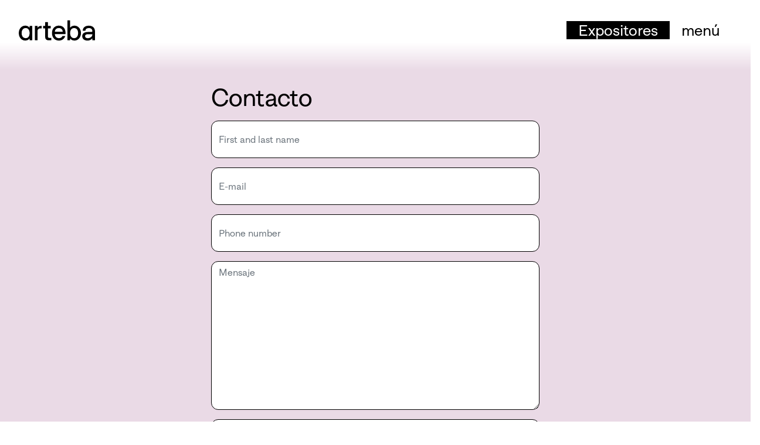

--- FILE ---
content_type: text/html; charset=UTF-8
request_url: https://www.arteba.org/contacto
body_size: 5012
content:
<!DOCTYPE html>
<html lang="es">

<head>
    <!-- Google Tag Manager -->
    <script>
        (function(w, d, s, l, i) {
            w[l] = w[l] || [];
            w[l].push({
                'gtm.start': new Date().getTime(),
                event: 'gtm.js'
            });
            var f = d.getElementsByTagName(s)[0],
                j = d.createElement(s),
                dl = l != 'dataLayer' ? '&l=' + l : '';
            j.async = true;
            j.src = 'https://www.googletagmanager.com/gtm.js?id=' + i + dl;
            f.parentNode.insertBefore(j, f);
        })(window, document, 'script', 'dataLayer', 'GTM-TQLTS6F');
    </script>
    <!-- End Google Tag Manager -->
    <meta charset="utf-8">
    <meta http-equiv="X-UA-Compatible" content="IE=edge">
    <meta name="viewport" content="width=device-width, initial-scale=1, minimum-scale=1.0, user-scalable=no" />
    <title>arteba</title>
    <meta name="description" content="" />
    <link rel="icon" type="image/png" sizes="16x16" href="https://assets.arteba.org/feria/assets/favicon.ico">
    <link rel="stylesheet" href="https://cdn.jsdelivr.net/npm/bootstrap@4.6.0/dist/css/bootstrap.min.css"
        integrity="sha384-B0vP5xmATw1+K9KRQjQERJvTumQW0nPEzvF6L/Z6nronJ3oUOFUFpCjEUQouq2+l" crossorigin="anonymous">
    <link href="https://assets.arteba.org/feria/css/styles2023.css?v1" rel="stylesheet">
    <link href="https://assets.arteba.org/feria/css/owl.carousel.min.css" rel="stylesheet">
    <link rel="stylesheet" href="//use.fontawesome.com/releases/v5.0.7/css/all.css">

    <style>
        @media (max-width: 767px) {
            .header.scrolling {
                height: 120px;
                top: 0;
            }
        }
    </style>

    <!-- Google Tag Manager -->
    <script>
        (function(w, d, s, l, i) {
            w[l] = w[l] || [];
            w[l].push({
                'gtm.start': new Date().getTime(),
                event: 'gtm.js'
            });
            var f = d.getElementsByTagName(s)[0],
                j = d.createElement(s),
                dl = l != 'dataLayer' ? '&l=' + l : '';
            j.async = true;
            j.src = 'https://www.googletagmanager.com/gtm.js?id=' + i + dl;
            f.parentNode.insertBefore(j, f);
        })(window, document, 'script', 'dataLayer', 'GTM-TQLTS6F');
    </script>
    <!-- End Google Tag Manager -->
</head>

<body class="">
    <!-- Google Tag Manager (noscript) -->
    <noscript><iframe src="https://www.googletagmanager.com/ns.html?id=GTM-TQLTS6F" height="0" width="0"
            style="display:none;visibility:hidden"></iframe>
    </noscript>
    <!-- End Google Tag Manager (noscript) -->

    <!-- Google Tag Manager (noscript) -->
    <noscript><iframe src="https://www.googletagmanager.com/ns.html?id=GTM-TQLTS6F" height="0" width="0"
            style="display:none;visibility:hidden"></iframe>
    </noscript>
    <!-- End Google Tag Manager (noscript) -->

    <style>
    main {
        position: relative;
        top: 30px;
        margin-top: auto;
        padding-top: 80px;
        transition: margin 0.35s ease, top 0.35s ease;
    }

    .link-secondary,
    .link-secondary:hover,
    .link-secondary:active,
    .link-secondary:visited {
        color: #6c757d !important;
        border-bottom: 1px solid #6c757d !important;
        font-size: 25px;
        display: block;
        text-align: center;
    }

    #feria-icon,
    #noticias-icon {
        position: absolute;
        right: 20px;
        font-size: 35px;
        font-weight: lighter;
    }

    .navigation-body li.nav-icons a svg path { fill: black; }
</style>
<header class="header scrolling">
    <a href="/" class="brand">
        <svg xmlns="http://www.w3.org/2000/svg" viewBox="0 0 862.18 230">
            <g id="Capa_2" data-name="Capa 2">
                <g id="Layer_1" data-name="Layer 1">
                    <path
                        d="M181.59,65.35c0-1.1.47-1.57,1.56-1.57H210.4c.78,0,1.25.47,1.55,1.57l0,16.62c0,1,.86,1.19,1.49.55,10-13,22.83-18.74,40.48-18.74h3.83c1.09,0,1.71.47,1.71,1.57v24.2c0,1.09-.62,1.57-1.71,1.57h-9.9c-21.64,0-35.9,9.91-35.9,33.1V225c0,1.1-.62,1.57-1.71,1.57h-27c-1.09,0-1.56-.47-1.56-1.57Z" />
                    <path
                        d="M275,65.35c0-1.1.47-1.57,1.56-1.57h20.89c1.09,0,1.56-.63,1.56-1.73V22.58c0-1.09.62-1.56,1.71-1.56h27c1.09,0,1.56.47,1.56,1.56V62.05c0,1.1.47,1.73,1.55,1.73h28.52c1.09,0,1.71.47,1.71,1.57v24.2c0,1.09-.62,1.57-1.71,1.57H330.87c-1.08,0-1.55.62-1.55,1.72v90.33q0,16,17.25,16h20.6c1.09,0,1.71.48,1.71,1.58V225c0,1.1-.62,1.57-1.71,1.57H339c-12.59,0-22.39-3-29.23-9.11-7.3-6.29-10.88-15.87-10.72-28.91V92.84c0-1.1-.47-1.72-1.56-1.72H276.56c-1.09,0-1.56-.48-1.56-1.57Z" />
                    <path
                        d="M79,87.82c23.79,0,43.57,18.93,43.59,57.26S102.76,202.34,79,202.34s-46.68-16.83-46.71-57.26S55.17,87.82,79,87.82m72.2-24.2H124.28a1.6,1.6,0,0,0-.81.24,1.22,1.22,0,0,0-.87,1.26s0,0,0,.07V82c0,1.19-1,1.46-1.72.48-6-8.69-23.06-22-46.94-22C31.81,60.48,0,96.1,0,145c0,48.34,31.81,84.67,73.91,84.67,23.77,0,40.89-13.28,46.94-22,.68-1,1.72-.71,1.72.49V225s0,0,0,.07a1.22,1.22,0,0,0,.87,1.26,1.6,1.6,0,0,0,.81.24h26.89c1.09,0,1.55-.47,1.55-1.57V65.19c0-1.1-.46-1.57-1.55-1.57" />
                    <path
                        d="M409.52,130.61h86c1.08,0,1.6-.48,1.55-1.57-1.2-27.32-21.38-41.22-44-41.22-23.4,0-43.91,14-45.09,41.22-.05,1.09.48,1.57,1.55,1.57m43.54-70.13c64.09,0,78.36,52.83,75.27,93.94a1.74,1.74,0,0,1-2,1.58H409.52a1.42,1.42,0,0,0-1.55,1.72c1.46,26.51,21.26,44.62,45.09,44.62,19.12,0,32.64-7.54,40.41-22.47a2.28,2.28,0,0,1,2.18-1.57h28.29c.93,0,2.17.36,1.71,1.57-10.84,28.53-34.31,49.8-72.59,49.8-38.46,0-77.42-27.24-77.42-84.51,0-61.2,41.4-84.68,77.42-84.68" />
                    <path
                        d="M671.2,145.08c0,40.43-22,57.26-45.84,57.26s-44.44-18.93-44.47-57.26,20.67-57.26,44.47-57.26,45.8,16.82,45.84,57.26M550.73,1.57V225c0,1.1.47,1.57,1.56,1.57h26.89a1.63,1.63,0,0,0,.81-.24,1.23,1.23,0,0,0,.87-1.26l0-.07V208.19c0-1.2,1-1.46,1.71-.49,6.06,8.69,23.18,22,46.94,22,42.11,0,73.92-36.33,73.92-84.67,0-48.9-31.81-84.52-73.92-84.52-23.87,0-40.88,13.28-46.94,22-.67,1-1.71.71-1.71-.48V1.57l0-.07A1.23,1.23,0,0,0,580,.24a1.54,1.54,0,0,0-.81-.24H552.29c-1.09,0-1.56.47-1.56,1.57" />
                    <path
                        d="M832,162.82v-3.53c0-1.1-.62-1.57-1.71-1.57H778.7c-19,0-28.72,9.59-28.72,21.87,0,13.35,9.19,23.08,29.52,23.08,34.92,0,52.53-22.79,52.53-39.85m0-40.8c0-15.77-9.67-33.84-37.95-33.84-26.1,0-40,11.94-40,29.37,0,1.1-.63,1.57-1.72,1.57H725c-1.08,0-1.55-.47-1.55-1.57,0-34.65,28.26-56.7,69.39-56.7s69.31,24.1,69.31,65.36v98.84c0,1.08-.46,1.55-1.54,1.55H833.76a1.51,1.51,0,0,1-1.69-1.55V206.41c0-.63-.84-1.12-1.52-.38-11.47,12.54-28.22,24-52.82,24-31.14,0-60-16.21-60-50.41,0-33,27.37-47.27,63-47.27H823c5.13,0,9-3,9-10.3" />
                </g>
            </g>
        </svg>
    </a>
    <nav id="navigation" class="navigation">
        <ul class="navigation-header">

            <li class="hide-sm ml-3"><a href="https://convocatoria.arteba.org/" target="_blank" class="type500"
                    style="background-color: black; color: white;">Expositores</a></li>

            

            <li class="pr-3 pr-lg-0">
                <a style="width: 100%; text-align: right;" href="#"
                    class="navigation-button-toggler type500 d-block">
                    menú
                </a>
                <a style="background-color: black; color: white;" href="https://convocatoria.arteba.org/"
                    target="_blank" class="type500 show-sm mt-2">
                    Expositores
                </a>
                
            </li>
        </ul>
        <div class="navigation-body offcanvas-right" style="width: 100%; background-color: white;">
            <ul class="navigation-menu navigation-desktop-menu">

                <li class="hide-sm"><a href="https://www.arteba.org/sobre-la-fundacion" class="type500">Foundation</a></li>

                <li class="nav-icons">
                    <a href="#" class="navigation-body-close-button">
                        <svg width="24" height="24" viewBox="0 0 24 24" fill="none"
                            xmlns="http://www.w3.org/2000/svg">
                            <path
                                d="M14.1523 12.4336L19.7383 6.84766C19.8242 6.73307 19.8672 6.60417 19.8672 6.46094C19.8672 6.31771 19.8242 6.20312 19.7383 6.11719L18.75 5.12891C18.6641 5.04297 18.5495 5 18.4062 5C18.263 5 18.1341 5.04297 18.0195 5.12891L12.4336 10.7148L6.84766 5.12891C6.73307 5.04297 6.60417 5 6.46094 5C6.31771 5 6.20312 5.04297 6.11719 5.12891L5.12891 6.11719C5.04297 6.20312 5 6.31771 5 6.46094C5 6.60417 5.04297 6.73307 5.12891 6.84766L10.7148 12.4336L5.12891 18.0195C5.04297 18.1341 5 18.263 5 18.4062C5 18.5495 5.04297 18.6641 5.12891 18.75L6.11719 19.7383C6.20312 19.8242 6.31771 19.8672 6.46094 19.8672C6.60417 19.8672 6.73307 19.8242 6.84766 19.7383L12.4336 14.1523L18.0195 19.7383C18.1341 19.8242 18.263 19.8672 18.4062 19.8672C18.5495 19.8672 18.6641 19.8242 18.75 19.7383L19.7383 18.75C19.8242 18.6641 19.8672 18.5495 19.8672 18.4062C19.8672 18.263 19.8242 18.1341 19.7383 18.0195L14.1523 12.4336Z"
                                fill="black" />
                        </svg>
                    </a>
                </li>
            </ul>
            <ul class="navigation-menu navigation-mobile-menu">
                <li class="navigation-item">
                    <a href="https://www.arteba.org/institucional" class="navigation-link link-secondary type400">Institucional</a>
                </li>
                <li class="navigation-item">
                    <a id="feria" href="#"
                        class="navigation-link link-secondary type400">Feria<span
                            id="feria-icon">+</span></a>
                </li>
                <li class="navigation-item d-none submenu-feria">
                    <a href="https://www.arteba.org/feria-2025"
                        class="navigation-link link-secondary type400">2025</a>
                </li>
                <li class="navigation-item d-none submenu-feria">
                    <a href="https://www.arteba.org/programa-internacional" class="navigation-link link-secondary type400">Programa internacional</a>
                </li>
                <li class="navigation-item d-none submenu-feria">
                    <a href="https://www.arteba.org/programa-adquisiciones" class="navigation-link link-secondary type400">Programa de adquisiciones</a>
                </li>
                <li class="navigation-item d-none submenu-feria">
                    <a href="https://www.arteba.org/archivo" class="navigation-link link-secondary type400">Ferias
                        anteriores</a>
                </li>
                <li class="navigation-item">
                    <a href="https://www.arteba.org/conexion-arteba" class="navigation-link link-secondary type400">Conexión arteba</a>
                </li>
                <li class="navigation-item">
                    <a href="https://www.arteba.org/club-arteba" class="navigation-link link-secondary type400">Club arteba</a>
                </li>
                <li class="navigation-item">
                    <a href="https://www.arteba.org/ingresar"
                        class="navigation-link link-secondary type400">Coleccionistas y
                        profesionales</a>
                </li>
                <li class="navigation-item">
                    <a href="https://www.arteba.org/sponsors" class="navigation-link link-secondary type400">Patrocinadores</a>
                </li>
                <li class="navigation-item">
                    <a href="https://www.arteba.org/prensa" class="navigation-link link-secondary type400">Prensa</a>
                </li>
                <li class="navigation-item">
                    <a href="https://www.arteba.org/contacto" class="navigation-link link-secondary type400">Contacto</a>
                </li>
                <li class="navigation-item">
                    <a id="noticias" href="#"
                        class="navigation-link link-secondary type400">Noticias<span
                            id="noticias-icon">+</span></a>
                </li>
                <li class="navigation-item d-none submenu-noticias">
                    <a href="https://www.arteba.org/articulos/todos" class="navigation-link link-secondary type400">Todas las noticias</a>
                </li>
                <li class="navigation-item d-none submenu-noticias">
                    <a href="https://www.arteba.org/noticia-130-donjo-le%C3%B3n,--ganado"
                        class="navigation-link link-secondary type400">Premio Pinamar #2254</a>
                </li>
                <li id="translate-en" class="navigation-item"><a target="_blank"
                        href="https://www-arteba-org.translate.goog/?_x_tr_sl=es&_x_tr_tl=en&_x_tr_hl=en&_x_tr_pto=wapp"
                        class="navigation-link link-secondary type400">English</a></li>
            </ul>
        </div>
    </nav>
</header>


        <main class="contact" style="background-color: #EADAE6;">
        <section class="block-contact-page">
            <div class="row">
                <div class="col-12 col-md-8 col-lg-6" style="margin: auto;">
                                                                    <h1 class="type700 mb-3">Contacto</h1>
                        <form method="POST">
                            <input type="hidden" name="_token" value="4CM1cJcksyjQxB87kqrEmNbl420XEe5h8he4mF2A">                            <input type="hidden" name="artwork" value="" />
                            <div class="form-group">
                                <input type="text" name="name" placeholder="First and last name"
                                    class="form-control" required>
                            </div>
                            <div class="form-group">
                                <input type="email" name="email" placeholder="E-mail"
                                    class="form-control" required>
                            </div>
                            <div class="form-group">
                                <input type="text" name="phone" placeholder="Phone number"
                                    class="form-control" required>
                            </div>
                            <div class="form-group">
                                <textarea name="message" placeholder="Mensaje" class="form-control" rows="10"></textarea>
                            </div>
                            <script>
                                    const encrypted = 35;
                                </script>                            <div class="form-group">
                                <input type="number" name="captcha"
                                    placeholder="¿Cuánto es 3 + 8?" class="form-control"
                                    required>
                                <input type="hidden" name="encrypted" value="35">
                            </div>

                            <div class="form-group text-center">
                                <input type="submit" value="Enviar" class="btn type300" style="width:100%">
                            </div>
                        </form>
                                    </div>
            </div>
        </section>
    </main>

    <footer>
    <p>© arteba Fundación, Buenos Aires, Argentina.</p>
    <a href="http://eepurl.com/hIyCRv"> Subscribite a nuestro Newsletter</a>
</footer>

    <script src="https://code.jquery.com/jquery-3.3.1.min.js" crossorigin="anonymous"></script>
    <script src="https://cdn.jsdelivr.net/npm/bootstrap@4.6.0/dist/js/bootstrap.bundle.min.js"
        integrity="sha384-Piv4xVNRyMGpqkS2by6br4gNJ7DXjqk09RmUpJ8jgGtD7zP9yug3goQfGII0yAns" crossorigin="anonymous">
    </script>
    <script src="https://assets.arteba.org/feria/js/navigation.js"></script>
    <script src="https://assets.arteba.org/feria/js/owl.carousel.min.js"></script>
    <script src="https://assets.arteba.org/feria/js/jquery.marquee.min.js"></script>
    <script src="https://assets.arteba.org/feria/js/index.js"></script>
    <script type="text/javascript">
        var navigation = new Navigation(document.getElementById("navigation"), {
            overlayColor: "rgba(234, 235, 237, 0.6)",
            autoSubmenuIndicator: false,
            submenuTrigger: "click"
        });

        var csrfToken = "4CM1cJcksyjQxB87kqrEmNbl420XEe5h8he4mF2A";
    </script>
        <style>
        .navigation-desktop-menu li a,
        .navigation-header li a.type500 {
            font-size: 26px;
        }
    </style>
    <script>
        $(function() {
            var shrinkHeader = 1;
            $(window).scroll(function() {
                var scroll = getCurrentScroll();
            });

            function getCurrentScroll() {
                return window.pageYOffset;
            }
        });

        if (window.location.search == "?_x_tr_sl=es&_x_tr_tl=en&_x_tr_hl=en&_x_tr_pto=wapp") {
            const translateEl = document.getElementById("translate-en");
            if (translateEl) {
                translateEl.style.display = "none";
            }
        }

        // Handle Feria dropdown
        const feriaEl = document.getElementById("feria");
        const feriaIconEl = document.getElementById("feria-icon");
        feriaEl.addEventListener("click", function(e) {
            e.preventDefault();
            const submenus = document.querySelectorAll(".submenu-feria");
            if (submenus[0].classList.contains("d-none")) {
                submenus.forEach((submenu) => {
                    submenu.classList.remove("d-none");
                });
                feriaEl.classList.add("font-weight-bold");
                feriaIconEl.innerHTML = "-";
            } else {
                submenus.forEach((submenu) => {
                    submenu.classList.add("d-none");
                });
                feriaEl.classList.remove("font-weight-bold");
                feriaIconEl.innerHTML = "+";
            }
        });

        // Handle Noticias dropdown
        const noticiasEl = document.getElementById("noticias");
        const noticiasIconEl = document.getElementById("noticias-icon");
        noticiasEl.addEventListener("click", function(e) {
            e.preventDefault();
            const submenus = document.querySelectorAll(".submenu-noticias");
            if (submenus[0].classList.contains("d-none")) {
                submenus.forEach((submenu) => {
                    submenu.classList.remove("d-none");
                });
                noticiasEl.classList.add("font-weight-bold");
                noticiasIconEl.innerHTML = "-";
            } else {
                submenus.forEach((submenu) => {
                    submenu.classList.add("d-none");
                });
                noticiasEl.classList.remove("font-weight-bold");
                noticiasIconEl.innerHTML = "+";
            }
        });
    </script>

    <script>
        function favorite(type, id) {
            $.ajax({
                type: 'POST',
                data: {
                    _token: csrfToken
                },
                url: '/favorite/' + type + '/' + id,
                success: function(data) {

                }
            });
        }
    </script>
<script defer src="https://static.cloudflareinsights.com/beacon.min.js/vcd15cbe7772f49c399c6a5babf22c1241717689176015" integrity="sha512-ZpsOmlRQV6y907TI0dKBHq9Md29nnaEIPlkf84rnaERnq6zvWvPUqr2ft8M1aS28oN72PdrCzSjY4U6VaAw1EQ==" data-cf-beacon='{"version":"2024.11.0","token":"df1302b225b04c968e73ef5ca1173a2c","r":1,"server_timing":{"name":{"cfCacheStatus":true,"cfEdge":true,"cfExtPri":true,"cfL4":true,"cfOrigin":true,"cfSpeedBrain":true},"location_startswith":null}}' crossorigin="anonymous"></script>
</body>

</html>


--- FILE ---
content_type: text/css
request_url: https://assets.arteba.org/feria/css/styles2023.css?v1
body_size: 7379
content:
@font-face {
  font-family: Dapper-Regular;
  src: url(../fonts/NTDapper-Regular.otf);
}
@font-face {
  font-family: Dapper-Medium;
  src: url(../fonts/NTDapper-Medium.otf);
}
@font-face {
  font-family: Dapper-Bold;
  src: url(../fonts/NTDapper-Bold.otf);
}
@font-face {
  font-family: NTBauMono;
  src: url(../fonts/NTBauMono-Medium.otf);
}
@media (min-width: 1441px) {
  .container-block {
    padding: 64px;
  }
  .container-search-block {
    padding: 32px;
  }
  .row {
    margin-right: -64px;
    margin-left: -64px;
  }
  .col,
  .col-1,
  .col-10,
  .col-11,
  .col-12,
  .col-2,
  .col-3,
  .col-4,
  .col-5,
  .col-6,
  .col-7,
  .col-8,
  .col-9,
  .col-auto,
  .col-lg,
  .col-lg-1,
  .col-lg-10,
  .col-lg-11,
  .col-lg-12,
  .col-lg-2,
  .col-lg-3,
  .col-lg-4,
  .col-lg-5,
  .col-lg-6,
  .col-lg-7,
  .col-lg-8,
  .col-lg-9,
  .col-lg-auto,
  .col-md,
  .col-md-1,
  .col-md-10,
  .col-md-11,
  .col-md-12,
  .col-md-2,
  .col-md-3,
  .col-md-4,
  .col-md-5,
  .col-md-6,
  .col-md-7,
  .col-md-8,
  .col-md-9,
  .col-md-auto,
  .col-sm,
  .col-sm-1,
  .col-sm-10,
  .col-sm-11,
  .col-sm-12,
  .col-sm-2,
  .col-sm-3,
  .col-sm-4,
  .col-sm-5,
  .col-sm-6,
  .col-sm-7,
  .col-sm-8,
  .col-sm-9,
  .col-sm-auto,
  .col-xl,
  .col-xl-1,
  .col-xl-10,
  .col-xl-11,
  .col-xl-12,
  .col-xl-2,
  .col-xl-3,
  .col-xl-4,
  .col-xl-5,
  .col-xl-6,
  .col-xl-7,
  .col-xl-8,
  .col-xl-9,
  .col-xl-auto {
    padding-right: 64px;
    padding-left: 64px;
  }
}
@media (max-width: 1440px) {
  .container-block {
    padding: 48px;
  }
  .container-search-block {
    padding: 32px;
  }
  .row {
    margin-right: -48px;
    margin-left: -48px;
  }
  .col,
  .col-1,
  .col-10,
  .col-11,
  .col-12,
  .col-2,
  .col-3,
  .col-4,
  .col-5,
  .col-6,
  .col-7,
  .col-8,
  .col-9,
  .col-auto,
  .col-lg,
  .col-lg-1,
  .col-lg-10,
  .col-lg-11,
  .col-lg-12,
  .col-lg-2,
  .col-lg-3,
  .col-lg-4,
  .col-lg-5,
  .col-lg-6,
  .col-lg-7,
  .col-lg-8,
  .col-lg-9,
  .col-lg-auto,
  .col-md,
  .col-md-1,
  .col-md-10,
  .col-md-11,
  .col-md-12,
  .col-md-2,
  .col-md-3,
  .col-md-4,
  .col-md-5,
  .col-md-6,
  .col-md-7,
  .col-md-8,
  .col-md-9,
  .col-md-auto,
  .col-sm,
  .col-sm-1,
  .col-sm-10,
  .col-sm-11,
  .col-sm-12,
  .col-sm-2,
  .col-sm-3,
  .col-sm-4,
  .col-sm-5,
  .col-sm-6,
  .col-sm-7,
  .col-sm-8,
  .col-sm-9,
  .col-sm-auto,
  .col-xl,
  .col-xl-1,
  .col-xl-10,
  .col-xl-11,
  .col-xl-12,
  .col-xl-2,
  .col-xl-3,
  .col-xl-4,
  .col-xl-5,
  .col-xl-6,
  .col-xl-7,
  .col-xl-8,
  .col-xl-9,
  .col-xl-auto {
    padding-right: 48px;
    padding-left: 48px;
  }
}
@media (max-width: 1024px) {
  .container-block {
    padding: 20px;
  }
  .container-search-block {
    padding: 24px;
  }
  .row {
    margin-right: -20px;
    margin-left: -20px;
  }
  .col,
  .col-1,
  .col-10,
  .col-11,
  .col-12,
  .col-2,
  .col-3,
  .col-4,
  .col-5,
  .col-6,
  .col-7,
  .col-8,
  .col-9,
  .col-auto,
  .col-lg,
  .col-lg-1,
  .col-lg-10,
  .col-lg-11,
  .col-lg-12,
  .col-lg-2,
  .col-lg-3,
  .col-lg-4,
  .col-lg-5,
  .col-lg-6,
  .col-lg-7,
  .col-lg-8,
  .col-lg-9,
  .col-lg-auto,
  .col-md,
  .col-md-1,
  .col-md-10,
  .col-md-11,
  .col-md-12,
  .col-md-2,
  .col-md-3,
  .col-md-4,
  .col-md-5,
  .col-md-6,
  .col-md-7,
  .col-md-8,
  .col-md-9,
  .col-md-auto,
  .col-sm,
  .col-sm-1,
  .col-sm-10,
  .col-sm-11,
  .col-sm-12,
  .col-sm-2,
  .col-sm-3,
  .col-sm-4,
  .col-sm-5,
  .col-sm-6,
  .col-sm-7,
  .col-sm-8,
  .col-sm-9,
  .col-sm-auto,
  .col-xl,
  .col-xl-1,
  .col-xl-10,
  .col-xl-11,
  .col-xl-12,
  .col-xl-2,
  .col-xl-3,
  .col-xl-4,
  .col-xl-5,
  .col-xl-6,
  .col-xl-7,
  .col-xl-8,
  .col-xl-9,
  .col-xl-auto {
    padding-right: 20px;
    padding-left: 20px;
  }
}
@media (max-width: 767px) {
  .container-block {
    padding: 16px;
  }
  .container-search-block {
    padding: 16px;
  }
  .row {
    margin-right: -16px;
    margin-left: -16px;
  }
  .col,
  .col-1,
  .col-10,
  .col-11,
  .col-12,
  .col-2,
  .col-3,
  .col-4,
  .col-5,
  .col-6,
  .col-7,
  .col-8,
  .col-9,
  .col-auto,
  .col-lg,
  .col-lg-1,
  .col-lg-10,
  .col-lg-11,
  .col-lg-12,
  .col-lg-2,
  .col-lg-3,
  .col-lg-4,
  .col-lg-5,
  .col-lg-6,
  .col-lg-7,
  .col-lg-8,
  .col-lg-9,
  .col-lg-auto,
  .col-md,
  .col-md-1,
  .col-md-10,
  .col-md-11,
  .col-md-12,
  .col-md-2,
  .col-md-3,
  .col-md-4,
  .col-md-5,
  .col-md-6,
  .col-md-7,
  .col-md-8,
  .col-md-9,
  .col-md-auto,
  .col-sm,
  .col-sm-1,
  .col-sm-10,
  .col-sm-11,
  .col-sm-12,
  .col-sm-2,
  .col-sm-3,
  .col-sm-4,
  .col-sm-5,
  .col-sm-6,
  .col-sm-7,
  .col-sm-8,
  .col-sm-9,
  .col-sm-auto,
  .col-xl,
  .col-xl-1,
  .col-xl-10,
  .col-xl-11,
  .col-xl-12,
  .col-xl-2,
  .col-xl-3,
  .col-xl-4,
  .col-xl-5,
  .col-xl-6,
  .col-xl-7,
  .col-xl-8,
  .col-xl-9,
  .col-xl-auto {
    padding-right: 16px;
    padding-left: 16px;
  }
}
a {
  color: #000;
  text-decoration: underline;
}
a:hover,
a:focus,
a:active {
  color: #666;
}
.type100 {
  font-family: "Dapper-Bold", sans-serif;
  font-size: 11px;
  line-height: 20px;
  letter-spacing: 0.8px;
  text-decoration: uppercase;
}
.type200 {
  font-family: "Dapper-Regular", sans-serif;
  font-size: 13px;
  line-height: 28px;
  letter-spacing: 0;
}
.type300 {
  font-family: "Dapper-Regular", sans-serif;
  font-size: 16px;
  line-height: 28px;
  letter-spacing: 0;
}
.type400 {
  font-family: "Dapper-Regular", sans-serif;
  font-size: 21px;
  line-height: 32px;
  letter-spacing: -0.3px;
}
.type500 {
  font-family: "Dapper-Regular", sans-serif;
  font-size: 28px;
  line-height: 40px;
  letter-spacing: 0;
}
.type600 {
  font-family: "Dapper-Regular", sans-serif;
  font-size: 32px;
  line-height: 40px;
  letter-spacing: -0.3px;
}
.type700 {
  font-family: "Dapper-Regular", sans-serif;
  font-size: 42px;
  line-height: 48px;
  letter-spacing: -0.6px;
}
.type800 {
  font-family: "Dapper-Regular", sans-serif;
  font-size: 70px;
  line-height: 80px;
  letter-spacing: -2px;
}
.type900 {
  font-family: "Dapper-Regular", sans-serif;
  font-size: 105px;
  line-height: 104px;
  letter-spacing: -2px;
}
@media (max-width: 767px) {
  .type500 {
    font-family: "Dapper-Regular", sans-serif;
    font-size: 21px;
    line-height: 32px;
    letter-spacing: 0;
  }
  .type600 {
    font-family: "Dapper-Regular", sans-serif;
    font-size: 26px;
    line-height: 36px;
    letter-spacing: 0;
  }
  .type700 {
    font-family: "Dapper-Regular", sans-serif;
    font-size: 35px;
    line-height: 44px;
    letter-spacing: 0;
  }
  .type800 {
    font-family: "Dapper-Regular", sans-serif;
    font-size: 46px;
    line-height: 53px;
    letter-spacing: -0.2px;
  }
  .type900 {
    font-family: "Dapper-Regular", sans-serif;
    font-size: 58px;
    line-height: 56px;
    letter-spacing: -0.4px;
  }
}
.btn-primary:not(:disabled):not(.disabled).active,
.btn-primary:not(:disabled):not(.disabled):active,
.show > .btn-primary.dropdown-toggle {
  background-color: transparent;
  border-color: transparent;
}
.btn-primary.disabled,
.btn-primary:disabled {
  color: #000;
  background-color: #fff;
  border-color: #fff;
  opacity: 0.5;
}
.btn {
  border-radius: 32px;
  color: #000;
  border: 1px solid #000;
  background-color: transparent;
  padding: 15px 30px;
  display: flex;
  align-items: center;
  text-decoration: none;
}
.btn-primary {
  color: #fff;
  border: 1px solid #000;
  background-color: #000;
}
.btn svg {
  position: relative;
  top: -2px;
  margin-right: 5px;
}
.btn:hover {
  background-color: #000;
  color: #fff;
}
.btn:hover svg path {
  fill: #fff;
}
.btn.overblack:hover {
  background-color: #fff;
  color: #000;
}
.btn.overblack:hover svg path {
  fill: #000;
}
body {
  margin: 0;
  font-family: "Dapper-Regular", sans-serif;
  color: #000;
}
body::-webkit-scrollbar,
html::-webkit-scrollbar,
.gallery-carousel::-webkit-scrollbar {
  display: none;
  -ms-overflow-style: none;
  scrollbar-width: none;
}
.header {
  display: flex;
  justify-content: space-between;
  align-items: flex-start;
  padding: 32px;
  position: fixed;
  top: 56px;
  left: 0;
  width: 100%;
  z-index: 1000;
  height: 200px;
  overflow: hidden;
  -webkit-transition: height 0.3s, top 0.3s;
  -moz-transition: height 0.3s, top 0.3s;
  transition: height 0.3s, top 0.3s;
  background: rgb(255, 255, 255);
  background: linear-gradient(
    0deg,
    rgba(255, 255, 255, 0) 0%,
    rgba(255, 255, 255, 1) 40%,
    rgba(255, 255, 255, 1) 100%
  );
}
.index .header {
  height: 200px;
}
.marquee {
  width: 100%;
  background-color: #000;
  height: 56px;
  position: relative;
  overflow: hidden;
}
.marquee .js-marquee {
  padding: 13px 0;
}
.marquee-inner {
  color: #fff;
}
.header.scrolling {
  height: 120px;
  top: 0;
}
.marquee.scrolling {
  height: 0;
  padding: 0;
}
.brand {
  display: inline-block;
}
.brand svg {
  height: 40px;
  width: 130px;
}
.index .brand svg {
  height: 130px;
  width: 500px;
}
.index .brand svg {
  transition: width 0.35s ease, height 0.35s ease;
}
.index .header.scrolling .brand svg {
  height: 40px;
  width: 130px;
}
.navigation {
  display: -ms-flexbox;
  display: flex;
  -ms-flex-align: initial;
  align-items: initial;
  width: 100%;
  padding: 0;
  position: relative;
  line-height: initial;
  font-family: inherit;
  transition: background 0.3s;
}
.navigation-header {
  width: 100%;
  display: -ms-flexbox;
  display: flex;
  -ms-flex-align: center;
  align-items: center;
  -ms-flex-pack: justify;
  justify-content: flex-end;
  list-style-type: none;
  margin: 0;
  padding: 0;
}
.navigation-header li a {
  text-decoration: none;
  color: #000;
  padding: 0 20px;
  transition: opacity 0.2s ease-out;
}
.navigation-header li a:hover {
  color: #000;
  opacity: 0.5;
}
.navigation li.nav-icons {
  display: flex;
  align-items: center;
}
.navigation li.nav-icons a {
  width: 30px;
  height: 30px;
  padding: 0;
  margin-left: 20px;
}
.navigation li.nav-icons a svg {
  width: 100%;
  height: 100%;
}
.navigation-body li.nav-icons a svg path {
  fill: #fff;
}
.navigation-body-close-button {
  opacity: 1 !important;
}
.icon-menu {
  display: none;
  width: 24px;
  height: 24px;
}
.menu-icon > a {
  padding: 0;
  position: relative;
  display: block;
  transition: opacity 0.2s ease-out;
}
.menu-icon > a:hover {
  opacity: 0.5;
}
.menu-icon > a > svg {
  width: 30px;
  height: 30px;
  position: relative;
  top: 2px;
}
.navigation-menu.navigation-mobile-menu,
.navigation-menu.navigation-social-menu {
  display: none;
}
.navigation-body {
  width: 100%;
  height: 100%;
  position: fixed;
  top: 0;
  left: -100%;
  overflow-x: hidden;
  overflow-y: auto;
  padding: 32px;
  background-color: #000;
  z-index: 20000;
  transition: left 0.8s cubic-bezier(0.1, 0.1, 0.1, 0.1),
    right 0.8s cubic-bezier(0.1, 0.1, 0.1, 0.1);
  width: 740px;
}
.navigation-body::-webkit-scrollbar {
  display: none;
  -ms-overflow-style: none;
  scrollbar-width: none;
}
.navigation-body.offcanvas-right {
  left: auto;
  right: -100%;
}
.navigation-body.is-visible {
  left: 0;
  transition: left 0.8s, right 0.8s;
}
.navigation-body.offcanvas-right.is-visible {
  right: 0;
  left: auto;
}
.navigation-body.is-invisible {
  left: -100%;
}
.navigation-body.offcanvas-right.is-invisible {
  right: -100%;
}
.navigation-body-header {
  display: -ms-flexbox;
  display: flex;
  -ms-flex-align: center;
  align-items: center;
  -ms-flex-pack: justify;
  justify-content: space-between;
  display: none;
}
.navigation-body-close-button {
  display: -ms-flexbox;
  display: flex;
  -ms-flex-pack: center;
  justify-content: center;
  -ms-flex-align: center;
  align-items: center;
  width: 30px;
  height: 30px;
  margin-left: auto;
  padding-bottom: 2px;
  line-height: initial;
  text-align: center;
  font-size: 25px;
  color: #d1d1d1;
  cursor: pointer;
}
.navigation-body.scroll-momentum {
  -webkit-overflow-scrolling: touch;
}
.navigation-menu {
  width: 100%;
  margin: 0;
  padding: 0;
  list-style: none;
  font-size: 0rem;
  display: inline-block;
}
.navigation-item {
  width: 100%;
  margin: 0;
  display: inline-block;
}
.navigation-link {
  padding: 20px 0;
  display: -ms-flexbox;
  display: flex;
  -ms-flex-align: center;
  align-items: center;
  position: relative;
  color: #fff;
  text-decoration: none !important;
  border-bottom: solid 1px #fff;
  transition: opacity 0.2s ease-out;
}
.navigation-link:hover,
.navigation-link:visited {
  color: #fff;
  opacity: 0.6;
}
.navigation-social-menu {
  display: flex;
  justify-content: space-between;
  padding: 20px 0;
}
.navigation-social-menu .label-social {
  color: #666666;
}
.navigation-social-menu ul {
  display: -ms-flexbox;
  display: flex;
  -ms-flex-pack: center;
  justify-content: flex-end;
  align-items: center;
  text-align: center;
  padding: 0;
}
.navigation-social-menu ul .navigation-item {
  width: auto;
  display: inline-block;
}
.navigation-social-menu ul .navigation-item .navigation-link {
  margin: 0;
  padding: 9px 18px;
  border: none;
}
.navigation-social-menu ul .navigation-item:last-child .navigation-link {
  padding-right: 0;
}
.navigation-body.is-visible .navigation-menu.navigation-mobile-menu,
.navigation-body.is-visible .navigation-menu.navigation-social-menu {
  display: flex;
}
.overlay-panel {
  width: 0;
  height: 0;
  position: fixed;
  left: 0;
  top: 0;
  opacity: 0;
  z-index: -999999;
  transition: opacity 0.8s;
  backdrop-filter: blur(3px);
}
.overlay-panel.is-visible {
  width: 100%;
  height: 100%;
  opacity: 1;
  z-index: 19999;
}
.overlay-panel.is-invisible {
  opacity: 0;
}
.navigation-desktop-menu {
  display: flex;
  justify-content: flex-end;
  align-items: center;
}
.navigation-desktop-menu li a {
  padding: 0 20px;
  color: #fff;
  text-decoration: none;
  opacity: 0.4;
  transition: opacity 0.2s ease-out;
}
.navigation-desktop-menu li a:hover,
.navigation-desktop-menu li a.is-active {
  opacity: 1;
}
.navigation-desktop-menu .icon-search > a {
  opacity: 0.4;
  transition: opacity 0.2s ease-out;
}
.navigation-desktop-menu .icon-search > a > svg path {
  fill: #fff;
}
.navigation-desktop-menu .icon-search > a:hover > svg {
  opacity: 1;
}
.navigation-mobile-menu {
  flex-direction: column;
  margin: 20px 0 0;
}
.navigation-cta {
  display: flex;
  justify-content: center;
  flex-direction: column;
  width: 100%;
}
.navigation-cta a {
  display: block;
  margin-bottom: 20px;
  text-align: center;
}
.navigation .btn {
  border-color: #fff;
  color: #fff;
}
.navigation .btn-primary {
  border-color: #fff;
  color: #000;
  background-color: #fff;
}
main {
  position: relative;
  top: 30px;
  padding-top: 140px;
  transition: margin 0.35s ease, top 0.35s ease;
}
.index main {
  margin-top: 140px;
}
main.topspace {
  top: 0;
  margin-top: 0;
}

/*INDEX PAGE*/
.panel-content {
  display: flex;
  margin-top: 100px;
}
.panel-content .panel-item {
  flex: 1 1 32%;
  padding: 30px;
}
.panel-content .panel-item h1 {
  position: relative;
  padding-left: 45px;
  margin-bottom: 40px;
}
.panel-content .panel-item h1:before {
  content: "";
  width: 32px;
  height: 32px;
  border-radius: 100%;
  background-color: #fff;
  position: absolute;
  left: 0;
  top: 10px;
}
.panel-content .panel-item.active h1:before {
  background-color: #000;
}
.badge {
  border: 1px solid #000;
  padding: 3px 10px;
  border-radius: 30px;
  margin-right: 10px;
  margin-bottom: 10px;
}
a.badge {
  color: #000;
  text-decoration: none;
}
.artist-item {
  margin-bottom: 50px;
}
.artist-item .type700 {
  cursor: pointer;
}
.artwork-item {
  margin-bottom: 30px;
}
.artwork-item figure {
  cursor: pointer;
}
.artwork-item figure img {
  width: 100%;
}
.artwork-item figure figcaption {
  margin: 15px 0;
}
footer {
  background-color: #fff;
  padding: 16px 32px;
  display: flex;
  justify-content: space-between;
  align-items: center;
}
footer p {
  margin-bottom: 0;
}
.panels {
  width: calc(100% - 32px);
  border-collapse: collapse;
  table-layout: fixed;
  margin: 16px;
  min-height: 300px;
}
.panels.collapsed {
  width: 0;
}
.panels.collapsed tr th {
  height: 200px;
}
.panels thead {
  position: relative;
  z-index: 2;
}
.panels td,
.panels th {
  padding: 16px;
  opacity: 1;
  width: 100%;
}
.panels th {
  cursor: pointer;
}
.panels th h1,
.panels tbody tr td h1 {
  position: relative;
  display: flex;
  align-items: center;
  margin-bottom: 0;
}
.panels th h1 i,
.panels tbody tr td h1 i {
  width: 32px;
  height: 32px;
  border-radius: 100%;
  background-color: #000;
  border: 1px solid #000;
  margin-right: 8px;
}
.panels th.collapsed {
  background-color: #fff;
  width: 60px;
  position: relative;
  text-align: right;
}
.panels th.collapsed h1.rotate {
  transform-origin: left;
  transform: rotate(-90deg);
  position: absolute;
  z-index: 1;
  top: 200px;
  left: 26px;
  width: 200px;
  flex-direction: row-reverse;
  align-items: center;
}
.panels.collapsed th.collapsed h1.rotate {
  top: 200px;
}
.panels th.collapsed h1.rotate i {
  margin-right: 0;
  margin-left: 8px;
  position: relative;
  top: 6px;
  background-color: #fff;
}
.panels td.collapsed {
  width: 60px;
  background-color: #fff;
  width: 0;
  opacity: 0;
}
.panel-body {
  height: 75vh;
  overflow-y: auto;
  margin-top: -104px;
  padding-top: 104px;
  z-index: 0;
  position: relative;
}
.panel-body::-webkit-scrollbar {
  display: none;
  -ms-overflow-style: none;
  scrollbar-width: none;
}
.panels td.collapsed .panel-body {
  display: none;
}
.panels tbody tr td h1 {
  display: none;
}
figure.image {
  position: relative;
  margin-bottom: 0;
}
figure.image img {
  border-radius: 12px;
  width: 100%;
}
.block-information-mobile {
  padding: 20px;
}
.block-information-mobile .btn {
  justify-content: center;
}
.well {
  border: 1px solid #000;
  padding: 20px;
  border-radius: 10px;
  margin-bottom: 20px;
}
.well p {
  margin-bottom: 0;
}
.alert {
  border: 1px solid #000;
  color: #000;
  background-color: transparent;
  border-radius: 0;
}
.alert span {
  display: block;
}
@media (max-width: 1299px) {
  .navigation-body {
    width: 660px;
  }
}
@media (max-width: 1199px) {
  .index .brand svg {
    height: 100px;
    width: 410px;
  }
  main {
    margin-top: 100px;
    padding-top: 100px;
  }
}
@media (max-width: 991px) {
  .index .header {
    height: 135px;
    align-items: center;
  }
  .index .brand svg {
    height: 70px;
    width: 240px;
  }
  .navigation-body {
    width: 450px;
  }
  .navigation-desktop-menu li a,
  .navigation-header li a {
    padding: 0 12px;
    font-size: 19px;
    line-height: 30px;
  }
  .navigation-header .icon-search > a > svg,
  .icon-search > a > svg {
    width: 24px;
    height: 24px;
    top: -2px;
  }
  .navigation-social-menu ul .navigation-item .navigation-link {
    padding: 9px 7px;
  }
  .navigation li.nav-icons a {
    width: 24px;
    height: 24px;
    line-height: 1;
  }
  main {
    padding-top: 80px;
  }
  .index main {
    margin-top: 80px;
  }
}
@media (max-width: 767px) {
  .header,
  .index .header {
    align-items: baseline;
    padding: 16px;
    height: 80px;
    top: 38px;
  }
  .index main {
    margin-top: 0;
  }
  .header.scrolling {
    height: inherit;
    top: 0;
  }
  .brand svg,
  .index .brand svg {
    height: 40px;
    width: 130px;
  }
  .marquee {
    height: 38px;
  }
  .marquee .js-marquee {
    padding: 3px 0;
  }
  .navigation-body {
    width: 100%;
    padding: 16px;
  }
  .navigation-desktop-menu li a,
  .navigation-header li a {
    padding: 0 17px;
    padding-right: 0;
  }
  .navigation-mobile-menu {
    margin-top: 0;
  }
  .navigation-social-menu ul .navigation-item .navigation-link {
    padding: 9px 9px;
  }
  .navigation-button-toggler {
    display: -ms-flexbox;
    display: flex;
    -ms-flex-align: center;
    align-items: center;
    -ms-flex-pack: center;
    justify-content: center;
    width: 24px;
    height: 24px;
    cursor: pointer;
  }
  .navigation-body-header {
    display: flex;
  }
  .icon-menu {
    display: inline-block;
  }
  .hide-sm {
    display: none;
  }
  .show-sm {
    display: block;
  }
  main {
    margin-top: auto;
    padding-top: auto;
  }
  .artist-item .type700 {
    font-family: "Dapper-Regular", sans-serif;
    font-size: 28px;
    line-height: 34px;
    letter-spacing: 0;
  }
  .panels {
    margin: 0;
    width: 100%;
  }
  .panels thead {
    display: none;
  }
  .panels tbody tr {
    display: flex;
    flex-direction: column;
  }
  .panels tbody tr td {
    padding: 0;
  }
  .panels tbody tr td h1 {
    display: flex;
    padding: 0 16px;
    margin-bottom: 20px;
  }
  .panels .panel-body {
    margin-top: auto;
    padding-top: 0;
    height: 30%;
    width: 100%;
    overflow-y: hidden;
    overflow-x: auto;
    display: flex;
    flex-flow: row nowrap;
    padding: 0;
  }
  .panels .panel-body article {
    min-width: 70%;
    padding: 16px;
    margin-bottom: 0;
  }
  footer {
    padding: 16px;
  }
  footer p {
    line-height: 1;
    font-size: 14px;
  }
  .panels .panel-body.collapsing {
    position: relative;
    height: 0;
    overflow: hidden;
    @include transition($transition-collapse);
  }
  .panels .panel-body.collapse:not(.show) {
    height: 0;
  }
}
@media (min-width: 768px) {
  .show-sm {
    display: none;
  }
  .navigation-item {
    width: auto;
  }
  .panels .panel-body.collapse:not(.show) {
    display: flex;
    flex-direction: column;
  }
}

/*Information Page*/
.block-information-page {
  padding: 32px;
  max-width: 992px;
}
.block-information-page h1 {
  margin-bottom: 80px;
}
.info-item {
  padding: 32px 0;
  border-top: 1px solid #000;
  display: flex;
  justify-content: space-between;
}
.info-item h1,
.info-detail {
  width: 50%;
}
@media (max-width: 767px) {
  .info-item {
    flex-direction: column;
  }
  .info-item h1,
  .info-detail {
    width: 100%;
  }
  .block-information-page {
    padding: 16px;
  }
  .block-information-page h1 {
    margin-bottom: 32px;
  }
  .block-information-page h1 br {
    display: none;
  }
  .info-item {
    padding: 32px 0;
  }
  .info-item:first-child {
    border-top: 0;
  }
  .info-item h2 {
    margin-bottom: 32px;
  }
}

/*Sponsors Page*/
.sponsors .block-information-page {
  max-width: inherit;
  margin-bottom: 60px;
}
.sponsor-item {
  padding: 30px 0;
  border-bottom: 1px solid #000;
}
.sponsors-brand {
  margin: 0;
  list-style: none;
  padding: 0;
  display: flex;
  align-items: center;
  justify-content: flex-start;
  flex-flow: row wrap;
}
.sponsors-brand li {
  margin: 10px;
  min-width: 23%;
}
.no-border {
  border: 0;
}
@media (max-width: 1199px) {
  .sponsors-brand li {
    min-width: 28%;
  }
}
@media (max-width: 991px) {
  .sponsors-brand li {
    min-width: 30%;
  }
}
@media (max-width: 767px) {
  .sponsors-brand li {
    min-width: inherit;
    max-width: 33%;
  }
  .sponsors-brand li img {
    width: 100%;
  }
}
@media (max-width: 576px) {
  .sponsors-brand li {
    min-width: inherit;
    max-width: 42%;
  }
  .sponsors-brand li img {
    width: 100%;
  }
  .d-xs-none {
    display: none;
  }
}

/*Artistic program*/
.block-program-page {
  padding: 32px;
  max-width: inherit;
  margin-bottom: 60px;
}
.program-item {
  margin-bottom: 48px;
}
.program-item h2 {
  border-bottom: 1px solid #000;
  padding-bottom: 16px;
  margin-bottom: 32px;
}
.program-item p {
  margin-bottom: 32px;
}
.program-item .btn {
  width: auto;
  display: inline-flex;
}
.program-item .btn svg {
  height: 20px;
  width: 20px;
  margin-left: 12px;
}

@media (max-width: 767px) {
  .block-program-page {
    padding: 16px;
  }
}

/*Press*/
.block-press-page {
  padding: 32px;
  max-width: inherit;
  margin-bottom: 60px;
}
@media (max-width: 767px) {
  .block-press-page {
    padding: 16px;
  }
}
.be-1 {
  border-bottom: 1px solid #000;
}
hr {
  border-color: #000;
}
/*Curators*/
.block-curators-page {
  padding: 32px;
  max-width: inherit;
  margin-bottom: 60px;
}

/*Not found*/
.notfound {
  padding: 32px;
}
.block-error {
  margin: 100px 0;
}
.notfound h1,
.notfound p {
  margin-bottom: 40px;
}
.notfound .btn {
  display: inline-block;
}
@media (max-width: 767px) {
  .notfound {
    padding: 16px;
  }
}

/*Modal items*/
.modal-item .modal-dialog {
  max-width: inherit;
  width: 100%;
  margin: 0;
  right: 0;
  left: 0;
  display: flex;
  box-shadow: none;
}
.modal-item .modal-dialog .modal-content {
  width: 100%;
  border-radius: 0;
  border: 0;
  background: transparent;
  transition: opacity 0.2s ease-out;
}
.modal-item .modal-dialog .modal-content .modal-body {
  background-color: #fff;
  width: calc(100% - 100px);
  padding: 0;
  margin-left: 100px;
}
.modal-backdrop {
  opacity: 0;
  background: rgba(234, 235, 237, 0.6);
  transition: opacity 0.8s ease-out;
  backdrop-filter: blur(3px);
}
.modal-backdrop.show {
  opacity: 1;
}
.aside-controls {
  padding: 30px;
  display: flex;
  align-items: center;
  justify-content: center;
  flex-direction: column;
  height: 100vh;
  width: 100px;
  position: fixed;
}
.aside-controls button {
  background: none;
  border: none;
  padding: 10px;
}
.aside-controls .close {
  opacity: 1;
  position: absolute;
  top: 30px;
  left: auto;
}
.modal-controls {
  display: flex;
  align-items: center;
  flex-direction: column;
}
.col-present {
  display: flex;
  flex-direction: column;
  justify-content: space-between;
  padding-right: 50px;
}
.social-share label {
  margin-bottom: 0;
}
.social-share ul {
  margin: 0;
  padding: 0;
  list-style: none;
  display: flex;
}
.social-share ul li {
  margin-right: 30px;
}
.social-share ul li a {
  display: block;
}
.social-share ul li a img {
  height: 16px;
  width: 16px;
}
figure.image .btn-play {
  position: absolute;
  bottom: 0;
  left: 0;
  padding: 25px;
}
figure.image .btn-play img {
  border-radius: 0;
  width: 64px;
  height: 64px;
}
.block-title .btn {
  max-width: 240px;
}
.block-action {
  margin: 30px 0;
}
.block-action .btn svg {
  height: 20px;
  width: 20px;
  margin-left: 12px;
}
.grid-description {
  border: 1px solid #000;
  border-radius: 12px;
  margin-top: 64px;
}
ul.grid {
  padding: 0;
  list-style: none;
  display: flex;
  flex-flow: row wrap;
}
ul.grid > li {
  flex: 50%;
  border-bottom: 1px solid #000;
  padding: 30px;
}
ul.grid > li:last-child {
  flex: 100%;
  border-bottom: 0;
}
.artwork-description ul.grid li:nth-child(1),
.artwork-description ul.grid li:nth-child(3) {
  border-right: 1px solid #000;
}
ul.grid > li > a {
  text-decoration: none;
  display: flex;
  align-items: center;
}
ul.grid > li > a > svg {
  margin-left: 10px;
}
.gallery-description ul.grid {
  flex-direction: column;
}
.gallery-description ul.grid .contact {
  display: flex;
  flex-direction: row;
  align-items: center;
}
.gallery-description ul.grid .contact label {
  margin-bottom: 0;
  margin-right: 30px;
}
.artwork-prefooter h2 {
  padding: 18px 0;
  border-bottom: 1px solid #000;
}
.artwork-prefooter ul {
  margin: 25px 0;
  padding: 0;
  list-style: none;
}
.artwork-prefooter ul:hover li a {
  opacity: 0.2;
}
.artwork-prefooter ul li a {
  display: block;
  position: relative;
  padding: 5px 60px 5px 0;
  text-decoration: none;
  transition: opacity 0.2s ease-out;
}
.artwork-prefooter ul li a:hover {
  opacity: 1;
  color: #000;
}
.artwork-prefooter ul li a span {
  opacity: 0;
  position: absolute;
  right: 0;
  border: 1px solid #000;
  width: 48px;
  height: 48px;
  text-align: center;
  padding: 18px 0;
  line-height: 1;
  border-radius: 100%;
  transform: translate(0px, -16%);
}
.artwork-prefooter ul li a:hover span {
  opacity: 1;
}
.item-artist-list h2 {
  padding: 18px 0;
  margin-bottom: 16px;
}
.artist-list .artist-item {
  padding: 16px 0;
  margin-bottom: 0;
  display: flex;
  align-items: center;
}
.item-artist-list .artist-item:first-child {
  border-top: 1px solid #000;
}
.artist-list:hover .artist-item {
  opacity: 0.2;
}
.artist-list .artist-item {
  position: relative;
  transition: opacity 0.2s ease-out;
}
.item-artist-list .artist-item {
  border-bottom: 1px solid #000;
}
.artist-list .artist-item:hover {
  opacity: 1;
  color: #000;
}
.artist-list .artist-item .btn-view {
  opacity: 0;
  position: relative;
  margin-left: 32px;
  border: 1px solid #000;
  width: 48px;
  height: 48px;
  text-align: center;
  padding: 18px 0;
  line-height: 1;
  border-radius: 100%;
}
.artist-list .artist-item figure {
  opacity: 0;
  position: absolute;
  top: 50%;
  margin-top: -180px;
  right: 50px;
}
.artist-list .artist-item:hover figure,
.artist-list .artist-item:hover .btn-view {
  opacity: 1;
}
.artist-list .artist-item figure img {
  width: 100%;
  border-radius: 12px;
  height: 360px;
}
.gallery-carousel {
  height: 30%;
  width: 100%;
  overflow: hidden;
  position: relative;
}
.gallery-carousel .gallery-list .owl-stage {
  padding-left: 0 !important;
}
@media (max-width: 1399px) {
  .artist-list .artist-item figure {
    right: 0;
  }
}
@media (max-width: 1199px) {
  .artist-list .artist-item figure {
    margin-top: -120px;
    right: 0;
  }
  .artist-list .artist-item figure img {
    height: 240px;
  }
}
@media (max-width: 992px) {
  .artist-list .artist-item figure {
    margin-top: -65px;
  }
  .artist-list .artist-item figure img {
    height: 130px;
  }
  .col-present .social-share {
    margin-bottom: 1rem;
  }
}
@media (max-width: 767px) {
  .row-present {
    flex-direction: column-reverse;
  }
  .social-share {
    margin: 32px 0;
  }
  .block-title {
    margin: 32px 0 0;
  }
  .block-title .btn {
    margin: 32px 0;
  }
  .grid-description .grid {
    flex-flow: column wrap;
  }
  .grid-description .social-share {
    margin: 0;
  }
  .artist-list .artist-item figure {
    display: none;
  }
  .aside-controls {
    padding: 15px;
    width: 50px;
  }
  .modal-item .modal-dialog .modal-content .modal-body {
    margin-left: 50px;
    width: calc(100% - 50px);
  }
  ul.grid > li {
    width: 100%;
    padding: 15px;
  }
}

/*Search page*/
.layout-search body {
  background-color: #000;
}
.layout-search footer {
  display: none;
}
.layout-search main {
  background: transparent;
}
.layout-search .header {
  background: rgb(0, 0, 0);
  background: linear-gradient(
    0deg,
    rgba(0, 0, 0, 0) 0%,
    rgba(0, 0, 0, 1) 40%,
    rgba(0, 0, 0, 1) 100%
  );
  height: 160px;
}
.layout-search .brand svg {
  height: 40px;
  width: 130px;
}
.layout-search .header.scrolling {
  top: 0;
}
.layout-search .brand svg path {
  fill: #fff;
}
.layout-search .navigation-header li a {
  color: #fff;
  opacity: 0.4;
}
.layout-search .navigation-header li a:hover {
  color: #fff;
  opacity: 1;
}
.layout-search .navigation-header .icon-search a {
  opacity: 1;
}
.layout-search header a svg path {
  fill: #fff;
}
main.search {
  padding-top: 100px;
  margin-top: 0;
}
.searchbox {
  display: block;
  position: relative;
}
.searchbox .searchfield {
  padding: 10px 110px;
  border: 1px solid rgba(255, 255, 255, 0.6);
  border-radius: 16px;
  height: 128px;
  color: #fff;
  background-color: #000;
  width: 100%;
  transition: border 0.2s ease-out;
}
.btn-clear,
.btn-enter {
  padding: 0;
  position: absolute;
  left: 30px;
  top: 39px;
  background-color: transparent;
  border: 0;
}
.btn-enter {
  left: auto;
  right: 35px;
}
.btn-clear svg,
.btn-enter svg {
  width: 50px;
  height: 50px;
}
.btn-clear svg path,
.btn-enter svg path {
  fill: #fff;
  opacity: 0.4;
  transition: opacity 0.2s ease-out;
}
.searchbox .searchfield:focus {
  outline: none;
  box-shadow: none;
  border: 1px solid rgba(255, 255, 255, 1);
}
.searchbox .searchfield:focus + .btn-clear svg path,
.searchbox .searchfield:focus + .btn-clear + .btn-enter svg path {
  opacity: 1;
}
.tag-list {
  display: flex;
  flex-flow: row wrap;
  margin-bottom: 32px;
}
.tag-list .btn {
  border: 1px solid #fff;
  background-color: transparent;
  color: #fff;
  margin-right: 16px;
  opacity: 0.4;
  box-shadow: none;
  outline: none;
  transition: opacity 0.2s ease-out;
  margin-bottom: 16px;
}
.tag-list .btn i {
  font-style: normal;
  width: 18px;
  height: 18px;
  margin-right: 10px;
  position: relative;
  margin-left: -30px;
  opacity: 0;
  transition: opacity 0.2s ease-out, margin 0.2s ease-out;
}
.tag-list .btn.active {
  opacity: 1;
  background-color: #fff !important;
  color: #000 !important;
  border-color: #fff !important;
}
.tag-list .btn.active i {
  opacity: 1;
  margin-left: 0;
  line-height: 1;
  background-image: url(../assets/icon-close.svg);
  background-position: center center;
  background-size: cover;
}
.btn.show-more,
.btn.clear-filters {
  display: flex;
  align-items: center;
  justify-content: center;
  border: 1px solid #fff;
}
.btn.show-more:hover,
.btn.clear-filters:hover {
  background-color: #fff;
  color: #000;
}
.btn.show-more i {
  opacity: 1;
  margin-left: 0;
  font-size: 30px;
  height: auto;
  line-height: 1;
  margin-right: 10px;
  background: none;
  font-style: normal;
}
.tag-label {
  color: #fff;
  opacity: 0.4;
  transition: opacity 0.2s ease-out;
}
.block-tags:hover .tag-label,
.block-tags:hover .tag-list .btn {
  opacity: 1;
}
.apply-filter {
  display: block;
  margin-bottom: 20px;
  text-align: center;
  border-color: #fff;
  color: #000;
  background-color: #fff;
}
.tag-list.hidden,
.tag-list .btn.hidden,
.tag-label.hidden,
.apply-filter.hidden,
.hidden {
  display: none;
}
.block-results {
  padding-top: 0;
}
.result-list {
  column-count: 3;
  column-gap: 32px;
}
.result-list article {
  margin: 0;
  display: grid;
  grid-template-rows: 1fr auto;
  margin-bottom: 32px;
  break-inside: avoid;
}

.result-list article figcaption,
.result-list article .badge {
  color: #fff;
}
.result-list article .badge {
  border-color: #fff;
}
@media (max-width: 1024px) {
  .result-list {
    column-count: 2;
  }
}
@media (max-width: 767px) {
  .layout-search .header {
    height: 100px;
  }
  main.search {
    padding-top: 64px;
    margin-top: 0;
  }
  .result-list {
    column-count: 1;
    margin-left: 0;
    margin-right: 0;
  }
  .searchbox .searchfield {
    padding: 10px 50px;
    height: 80px;
    font-family: "Dapper-Regular", sans-serif;
    font-size: 21px;
    line-height: 32px;
    letter-spacing: -0.3px;
  }
  .btn-clear,
  .btn-enter {
    left: 12px;
    top: 24px;
  }
  .btn-enter {
    left: auto;
    right: 12px;
  }
  .btn-clear svg,
  .btn-enter svg {
    width: 32px;
    height: 32px;
  }
  .tag-list .btn {
    padding: 11px 22px;
  }
}

/*Buy Tickets Flow*/
.block-flow-tickets {
  padding: 32px;
  max-width: 992px;
}
.block-flow-tickets h1 {
  margin-bottom: 80px;
}
.flow-content {
  padding: 32px 0;
  border-top: 1px solid #000;
  border-bottom: 1px solid #000;
}
.ticket-detail span {
  display: block;
}
.tickets hr {
  margin-bottom: 32px;
}
.tickets .form-group {
  position: relative;
}
.tickets .form-group.select:after {
  content: "";
  position: absolute;
  right: 12px;
  top: 27px;
  background-image: url("../assets/icon-chevron.svg");
  width: 20px;
  height: 16px;
  z-index: -1;
  background-size: cover;
  background-color: transparent;
}
.tickets .form-group.select label {
  position: absolute;
  margin: 0;
  top: 7px;
  left: 17px;
  z-index: 1;
}
.tickets .form-control {
  border-color: #000;
  border-radius: 12px;
  padding: 12px;
  color: #000;
  height: auto;
  position: relative;
  margin-bottom: 32px;
  background-color: transparent;
}
.tickets .form-group.select .form-control {
  padding: 30px 12px 12px;
}
.tickets select {
  -webkit-appearance: none;
  -moz-appearance: none;
  text-indent: 1px;
  text-overflow: "";
}
.qty-module {
  text-align: center;
  display: flex;
  flex-direction: column;
  align-items: center;
  position: sticky;
  top: 100px;
}
.qty-module label {
  display: block;
  margin-bottom: 20px;
}
.qty-module .btn {
  width: 100%;
  justify-content: center;
}
.qty-module .btn:disabled {
  background-color: #808080;
}
.qty-module .btn:disabled span {
  color: #fff;
}
.tickets .form-control:disabled {
  background-color: #eee;
  opacity: 0.5;
}
.qty-selector {
  display: flex;
  align-items: center;
  margin-bottom: 25px;
}
.qty-selector button {
  background-color: transparent;
  border: 0;
  outline: none;
  padding: 20px 10px;
  text-align: center;
  line-height: 1;
}
.qty-selector button span {
  font-size: 58px;
}
.qty-selector .form-control {
  color: #fff;
  background-color: #000;
  padding: 30px;
  text-align: center;
  border-radius: 0;
  height: 100px;
  width: 100px;
  position: relative;
  line-height: 1;
  font-size: 35px;
  margin-bottom: 0;
}
.qty-selector .form-control-span {
  position: relative;
}
.qty-selector .form-control-span:after {
  content: "";
  position: absolute;
  top: -10px;
  left: 50%;
  width: 20px;
  height: 20px;
  background-color: #fff;
  transform: rotate(45deg);
  margin-left: -10px;
}
.qty-selector .form-control-span:before {
  content: "";
  position: absolute;
  bottom: -10px;
  left: 50%;
  width: 20px;
  height: 20px;
  background-color: #fff;
  transform: rotate(45deg);
  margin-left: -10px;
  z-index: 1;
}
.steps {
  margin: 20px 0;
  padding: 0;
  list-style: none;
  display: flex;
}
.steps li {
  padding: 16px 0;
  display: flex;
  align-items: center;
  opacity: 0.4;
  margin-right: 32px;
  line-height: 1.1;
}
.steps li span {
  border-radius: 100%;
  height: 36px;
  width: 36px;
  border: 1px solid #000;
  display: flex;
  align-items: center;
  justify-content: center;
  margin-right: 10px;
}
.steps li.active,
.steps li.complete {
  opacity: 1;
}
.steps li.complete:hover {
  cursor: pointer;
  text-decoration: underline;
}
.steps li.active span {
  background-color: #000;
  color: #fff;
}
.cart-detail {
  list-style: none;
  margin: 0 0 16px;
  padding: 0;
  text-align: left;
  width: 100%;
}
.cart-detail li {
  margin-bottom: 8px;
  display: flex;
  justify-content: space-between;
  align-items: center;
  color: #666;
}
.cart-detail li.total {
  color: #000;
}
.tickets .btn svg {
  margin-left: 5px;
  margin-right: 0;
}
.sign-covid {
  border: 1px solid #666;
  border-radius: 12px;
  text-align: left;
  padding: 16px;
  margin-top: 16px;
}
.sign-covid p {
  line-height: 1.5;
  color: #666;
  margin: 0;
}
.sign-covid p span {
  color: #000;
  display: block;
}
.tickets .info-detail p {
  text-align: right;
}
@media (max-width: 767px) {
  .qty-module {
    margin-top: 32px;
    margin-bottom: 32px;
  }
  .steps {
    display: none;
  }
  .tickets .info-detail p {
    text-align: left;
  }
}
.qty-module label.disabled-user {
  display: none;
}
.tickets .col-md-4 {
  position: relative;
}
/*Login*/
.login {
  margin-top: 0;
}
.block-login-page {
  padding: 32px;
  max-width: 500px;
  margin: auto;
}
.block-login-page h1 {
  margin-bottom: 32px;
  text-align: center;
}
.form-control {
  border: 1px solid #000;
  border-radius: 12px;
  height: 64px;
}
.login .btn {
  display: flex;
  justify-content: center;
}
.login-link {
  text-align: center;
  margin-top: 48px;
}
.send-mail {
  margin: 64px auto;
}
.modal-popup .modal-dialog {
  display: flex;
  justify-content: flex-end;
  margin: 2rem auto;
  margin-right: 100px;
}
.modal-popup .modal-content {
  border: 0;
  background: transparent;
  max-width: 480px;
}
.modal-popup .close {
  text-align: left;
  opacity: 1;
  padding-left: 16px;
}
.modal-popup .close img {
  position: relative;
  top: -2px;
}
.modal-popup .close span {
  text-shadow: none;
}
.modal-popup a.btn.btn-primary {
  display: block;
  margin-bottom: 20px;
  text-align: center;
  border-color: #fff;
  color: #000;
  background-color: #fff;
}
.modal-popup a.btn.btn-primary svg {
  margin-right: 0;
  margin-left: 5px;
}
.popup-header,
.popup-body,
.popup-footer {
  background-color: #000;
  border-radius: 16px;
  padding: 20px;
  margin-bottom: 16px;
}
.popup-header h1,
.popup-body p,
.popup-footer p,
.popup-footer a {
  color: #fff;
}
@media (max-width: 576px) {
  .modal-popup .modal-dialog {
    display: flex;
    justify-content: center;
    margin-right: auto;
  }
}

/*Agenda*/
.block-schedule-page {
  padding: 32px;
}
.sch-dates {
  margin: 32px 0;
}
.sch-dates .date-item {
  border: 0;
  background-color: transparent;
  display: flex;
  align-items: center;
  margin-right: 16px;
  opacity: 0.4;
}
.sch-dates .date-item svg {
  width: 24px;
  height: 24px;
  margin-right: 8px;
}
.sch-dates .date-item.active {
  opacity: 1;
}
.sch-filters {
  display: flex;
  margin-bottom: 64px;
}
.sch-filters .filter-group {
  margin-right: 16px;
  display: flex;
  align-items: center;
}
.sch-filters .btn-filter {
  margin: 0;
  margin-right: 24px;
  line-height: 1;
  display: flex;
  align-items: center;
}
.sch-filters .btn-filter > span {
  display: inline-block;
  position: relative;
  width: 18px;
  height: 18px;
  vertical-align: middle;
  cursor: pointer;
  border-radius: 50%;
  border: #000 2px solid;
  background: #ffffff;
  margin-right: 8px;
}
.sch-filters .btn-filter > span > input[type="checkbox"] {
  height: 1.25rem;
  width: 1.25rem;
  opacity: 0;
  -webkit-opacity: 0;
  -moz-opacity: 0;
  -ms-opacity: 0;
  -o-opacity: 0;
  cursor: pointer;
}
.sch-filters .btn-filter > span > input[type="checkbox"]:checked + i {
  display: block;
  background-color: #000;
  width: 16px;
  height: 16px;
  border-radius: 50%;
  position: absolute;
  top: -1px;
  left: -1px;
}
.sch-filters .filter-1 > span {
  border-color: #ffd850;
}
.sch-filters .filter-1 > span > input[type="checkbox"]:checked + i,
.artist-filter .filter-1 {
  background-color: #ffd850;
}
.sch-filters .filter-2 > span {
  border-color: #00b579;
}
.sch-filters .filter-2 > span > input[type="checkbox"]:checked + i,
.artist-filter .filter-2 {
  background-color: #00b579;
}
.sch-filters .filter-3 > span {
  border-color: #7b80c5;
}
.sch-filters .filter-3 > span > input[type="checkbox"]:checked + i,
.artist-filter .filter-3 {
  background-color: #7b80c5;
}
.sch-filters .filter-4 > span {
  border-color: #ef3f24;
}
.sch-filters .filter-4 > span > input[type="checkbox"]:checked + i,
.artist-filter .filter-4 {
  background-color: #ef3f24;
}
.sch-filters .filter-5 > span {
  border-color: #007aff;
}
.sch-filters .filter-5 > span > input[type="checkbox"]:checked + i,
.artist-filter .filter-5 {
  background-color: #007aff;
}
.sch-results {
  margin-bottom: 32px;
}
.grid-row {
  position: relative;
  overflow: hidden;
}
.grid-row.card {
  background-color: transparent;
}
.grid-item {
  width: 100%;
  display: flex;
  align-items: center;
  justify-content: space-between;
  padding: 18px 0;
  border-bottom: 1px solid #000;
}
.grid-col.col-date {
  flex: 0 auto;
  padding-right: 50px;
  overflow: hidden;
}
.grid-col.col-date .date {
  padding-right: 50px;
  position: relative;
  transition: left 0.2s ease-in-out;
  margin-left: -150px;
  opacity: 0;
  width: 150px;
}
.grid-col.col-date .date svg {
  height: 20px;
  width: 20px;
  position: relative;
  top: -2px;
}
.grid-col.col-artist {
  flex: 1 2 auto;
}
.grid-col.col-btn {
  flex: 1 0 auto;
  text-align: right;
  position: relative;
  z-index: 9;
}
.grid-col.col-btn .icon-active {
  display: none;
}
.grid-table:hover .grid-item {
  opacity: 0.2;
}
.grid-table .grid-item {
  position: relative;
  transition: opacity 0.2s ease-out;
  z-index: 1;
}
.grid-table .grid-item:hover {
  opacity: 1;
  color: #000;
}
.grid-item .btn-view {
  opacity: 0;
  position: relative;
  top: -3px;
  margin-left: 32px;
  border: 1px solid #000;
  width: 48px;
  height: 48px;
  text-align: center;
  padding: 16px 11px;
  line-height: 1;
  border-radius: 100%;
}
.grid-item figure {
  opacity: 0;
  position: absolute;
  top: 50%;
  margin-top: -180px;
  right: 50px;
  z-index: 2;
  width: 360px;
}
.grid-item:hover figure,
.grid-item:hover .btn-view {
  opacity: 1;
}
.grid-item figure img {
  width: 100%;
  border-radius: 12px;
}
.btn-calendar {
  padding: 0;
  border: 0;
  background: transparent;
}
.btn-calendar svg {
  height: 24px;
  width: 24px;
}
.sch-actions .btn {
  display: flex;
  align-items: center;
}
.sch-actions {
  margin-bottom: 32px;
}
.sch-actions .btn svg {
  height: 24px;
  width: 24px;
  margin-left: 12px;
}
.accordion > .card {
  overflow: inherit;
  border: 0;
  border-radius: 0;
}
.accordion .card-header {
  background: transparent;
}
.grid-item.card-header[aria-expanded="true"] {
  opacity: 1;
}
.grid-item.card-header[aria-expanded="true"] .grid-col.col-date .date {
  margin-left: auto;
  opacity: 1;
}
.grid-item.card-header[aria-expanded="true"] figure {
  display: none;
}
.grid-item.card-header[aria-expanded="true"] .grid-col.col-btn .icon-passive {
  display: none;
}
.grid-item.card-header[aria-expanded="true"] .grid-col.col-btn .icon-active {
  display: inline-block;
}
.grid-table .container-block {
  padding: 48px 0;
}
.grid-item .artist-filter {
  margin-right: 10px;
}
.grid-item .artist-filter i {
  display: inline-block;
  width: 16px;
  height: 16px;
  border-radius: 50%;
}

@media (max-width: 767px) {
  .grid-col.col-date {
    padding-right: 32px;
  }
  .sch-dates .date-item {
    margin-right: 8px;
  }
  .sch-dates .date-item svg {
    width: 16px;
    height: 16px;
    margin-right: 8px;
  }
  .sch-block .type400 {
    font-size: 18px;
  }
  .block-schedule-page {
    padding: 16px;
  }
  .sch-filters .btn-filter {
    margin-bottom: 16px;
  }
  .filter-group,
  .sch-dates .btn-group {
    display: flex;
    flex-flow: row wrap;
  }
  .sch-filters {
    flex-direction: column;
  }
}
@media (max-width: 1199px) {
  .grid-item figure {
    width: 300px;
    margin-top: -150px;
  }
}
@media (max-width: 991px) {
  .grid-item figure {
    width: 260px;
    margin-top: -130px;
  }
}
@media (max-width: 767px) {
  .grid-item figure {
    width: 200px;
    margin-top: -100px;
  }
}
@media (max-width: 576px) {
  .grid-item figure {
    display: none;
  }
  .grid-item {
    flex-flow: row wrap;
  }
  .grid-col.col-date {
    flex: 100%;
  }
  .sch-actions .btn {
    padding: 15px;
  }
}

.schedule-vip *,
.schedule-vip .badge {
  color: #fff;
}
.schedule-vip footer {
  display: block;
  background-color: transparent;
  display: flex;
}
@media (max-width: 576px) {
  .schedule-vip footer {
    flex-direction: column;
  }
  .schedule-vip footer p {
    margin-top: 16px;
  }
  .schedule-vip footer .order-m-1 {
    order: 1;
  }
  .schedule-vip footer .order-m-2 {
    order: 2;
  }
  .schedule-vip footer .order-m-3 {
    order: 3;
  }
}
.schedule-vip .btn {
  border-color: #fff;
}
.schedule-vip .btn:hover,
.schedule-vip .btn:focus,
.schedule-vip .btn:active {
  border-color: #fff;
  background-color: #fff;
}
.schedule-vip .btn:hover span,
.schedule-vip .btn:focus span,
.schedule-vip .btn:active span {
  color: #000;
}
.schedule-vip .btn svg path,
.schedule-vip .grid-item .btn-calendar svg path,
.schedule-vip .grid-col.col-date .date svg path,
.schedule-vip .sch-dates .date-item svg path {
  fill: #fff;
}
.schedule-vip .grid-item .btn-calendar svg path.cls-1,
.schedule-vip .btn:hover svg path.cls-1,
.schedule-vip .btn:focus svg path.cls-1,
.schedule-vip .btn:active svg path.cls-1 {
  fill: none;
}
.schedule-vip .grid-item .btn-calendar svg.icon-active path.cls-2,
.schedule-vip .btn:hover svg path,
.schedule-vip .btn:focus svg path,
.schedule-vip .btn:active svg path {
  fill: #000;
}
.schedule-vip .grid-item,
.schedule-vip .grid-item .btn-view,
.schedule-vip .grid-table .container-block hr,
.schedule-vip .badge {
  border-color: #fff;
}
.maps {
  border: 1px solid #000;
  border-radius: 12px;
  height: 500px;
  width: 100%;
}
.border-none {
  border: none;
}
.block-contact-page {
  padding: 32px;
}
.block-contact-page h1 {
  margin-bottom: 32px;
}
.block-contact-page p {
  margin-bottom: 48px;
}
.block-contact-page form {
  margin-bottom: 64px;
}
.block-contact-page .btn {
  min-width: 300px;
  justify-content: center;
}
@media (max-width: 576px) {
  .block-contact-page .btn {
    width: 100%;
    min-width: inherit;
  }
}

#gt-nvframe {
  display: none;
  visibility: hidden;
}


--- FILE ---
content_type: application/javascript
request_url: https://assets.arteba.org/feria/js/index.js
body_size: 834
content:
$(document).ready(function(){
    $('.panels tr th').click(function() {
        var index = (this.cellIndex + 1);
        var cells = $('.panels tr > :nth-child(' + index + ')');

        cells.toggleClass('collapsed');

        if ($(this).hasClass('collapsed')) {
            $(this).find('h1').addClass('rotate');
        }
        else {
            $(this).find('h1').removeClass('rotate');
        }
        if ($('.panels tr > th:not(.collapsed)').length)
            $('.panels').removeClass('collapsed');
        else
            $('.panels').addClass('collapsed');
    });
});

function controlModal(){
    const control = document.getElementsByClassName('modal');
    if(control.length){
        control[0].remove();
    }
}

function activeModal(id, path, allResource = null){
    controlModal();

    console.log(allResource)
    let url;
    if(path === "artworks")
            url = 'artwork-modal';
    if(path === "artists")
            url = 'artist-modal';
    if(path === "galleries")
            url = 'gallery-modal';
    if(path === "curators")
            url = 'curator-modal';
            
   console.log(url + '/' + id);

    $.ajax({
        type: 'GET',
        url: url + '/' + id,
        success: function(data) { //build modal with the data api
            const modal = data; 
            $(modal).appendTo('body').modal();
            buildCarrousel();
            const modalHTML = document.getElementById(path); 
            const btnClose = modalHTML.getElementsByClassName('close')[0];
            eventDestroyModal(btnClose, path);
            console.log(allResource);
            if(allResource != null)
                setArrowsNavigation(allResource, modalHTML, id, path);
            else
                hiddeArrowsNavigation(modalHTML);
                
                
                //FIX ME, SHOW CURRENT LOCATION IN URLBAR BROWSER BUT
            
            //const location = url + '/' + id;
            //history.pushState({}, '', location); 
        }
    });
}

function eventDestroyModal(btnClose, path){
    btnClose.addEventListener("click", function(event){
                const ele = $("#"+path)
                ele.remove();
                if($('div.modal-backdrop')){
                    $('div.modal-backdrop').remove();
                    $('body').removeClass('modal-open')
                }
                //history.pushState({}, '', window.location); //probanding
                event.stopPropagation();
            });
}

function buildCarrousel(){
    $('.gallery-list').owlCarousel({
                loop:false,
                margin:16,
                nav:false,
                stagePadding: 50,
                responsive:{
                    0:{
                        items:1
                    },
                    767:{
                        items:2
                    },
                    1440:{
                        items:3
                    }
                }
            });
}

function setArrowsNavigation(data, htmlModal, currentId, path) {
    const prevArrow = htmlModal.getElementsByClassName('prev')[0];
    const nextArrow = htmlModal.getElementsByClassName('next')[0];
    let next, prev;
    data.forEach( (e, i) => {
        if( e.id === currentId ){
            if(i === 0)
                prevArrow.classList.add('hidden');
            else
                prev = data[i - 1];

            if( i === data.length - 1)
                nextArrow.classList.add('hidden');
            else
                next = data[i + 1];
        }
    });
    if(prev)
    prevArrow.addEventListener("click", function(event){
        activeModal(prev.id, path, data);
    });
    if(next)
    nextArrow.addEventListener("click", function(event){
        activeModal(next.id, path, data);
    });
}

function hiddeArrowsNavigation(htmlModal) {
    htmlModal.getElementsByClassName('prev')[0].classList.add('hidden');
    htmlModal.getElementsByClassName('next')[0].classList.add('hidden');
}

$(window).on('load',function(){
    $('#popup').modal('show');
});
$('.marquee').marquee({
    duration: 20000,
    gap: 10,
    delayBeforeStart: 0,
    direction: 'left',
    duplicated: true
});